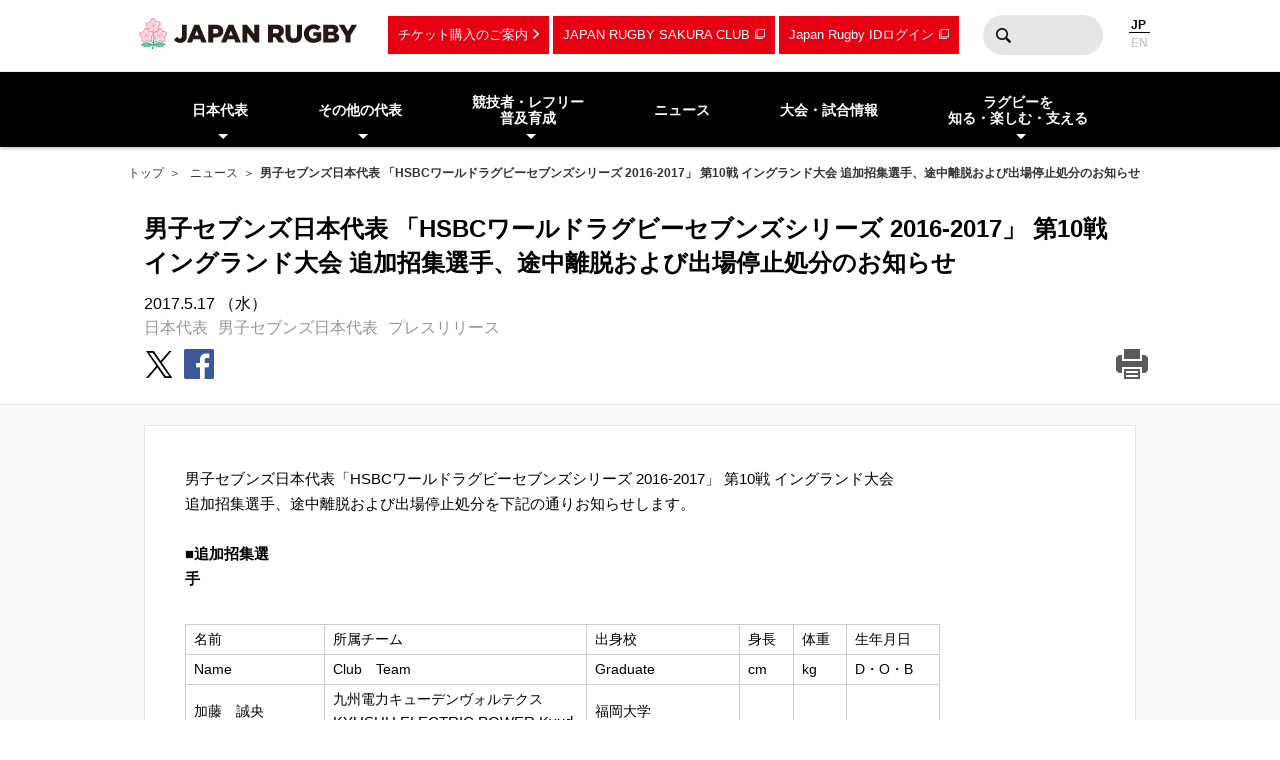

--- FILE ---
content_type: application/javascript
request_url: https://s3.ap-northeast-1.amazonaws.com/rugby-japan/assets/js/main-515c1dd3b5fbeee77790.js
body_size: 14531
content:
(r=>{function n(n){for(var e,t,a=n[0],l=n[1],o=n[2],i=0,s=[];i<a.length;i++)t=a[i],Object.prototype.hasOwnProperty.call(d,t)&&d[t]&&s.push(d[t][0]),d[t]=0;for(e in l)Object.prototype.hasOwnProperty.call(l,e)&&(r[e]=l[e]);for(h&&h(n);s.length;)s.shift()();return u.push.apply(u,o||[]),c()}function c(){for(var n,e=0;e<u.length;e++){for(var t=u[e],a=!0,l=1;l<t.length;l++){var o=t[l];0!==d[o]&&(a=!1)}a&&(u.splice(e--,1),n=i(i.s=t[0]))}return n}var t={},d={2:0},u=[];function i(n){var e;return(t[n]||(e=t[n]={i:n,l:!1,exports:{}},r[n].call(e.exports,e,e.exports,i),e.l=!0,e)).exports}i.m=r,i.c=t,i.d=function(n,e,t){i.o(n,e)||Object.defineProperty(n,e,{enumerable:!0,get:t})},i.r=function(n){"undefined"!=typeof Symbol&&Symbol.toStringTag&&Object.defineProperty(n,Symbol.toStringTag,{value:"Module"}),Object.defineProperty(n,"__esModule",{value:!0})},i.t=function(e,n){if(1&n&&(e=i(e)),8&n)return e;if(4&n&&"object"==typeof e&&e&&e.__esModule)return e;var t=Object.create(null);if(i.r(t),Object.defineProperty(t,"default",{enumerable:!0,value:e}),2&n&&"string"!=typeof e)for(var a in e)i.d(t,a,function(n){return e[n]}.bind(null,a));return t},i.n=function(n){var e=n&&n.__esModule?function(){return n.default}:function(){return n};return i.d(e,"a",e),e},i.o=function(n,e){return Object.prototype.hasOwnProperty.call(n,e)},i.p="";var e=(a=window.webpackJsonp=window.webpackJsonp||[]).push.bind(a);a.push=n;for(var a=a.slice(),l=0;l<a.length;l++)n(a[l]);var h=e;u.push([614,0]),c()})({610:function(n,e,t){t=t(619);n.exports=(t.default||t).template({1:function(n,e,t,a,l){var o,i=null!=e?e:n.nullContext||{},s=n.hooks.helperMissing,r="function",c=n.escapeExpression,d=n.lookupProperty||function(n,e){if(Object.prototype.hasOwnProperty.call(n,e))return n[e]};return'              <div class="card">\n                  <a href="/news/'+c(typeof(o=null!=(o=d(t,"id")||(null!=e?d(e,"id"):e))?o:s)==r?o.call(i,{name:"id",hash:{},data:l,loc:{start:{line:9,column:33},end:{line:9,column:39}}}):o)+'">\n                      <div class="text">\n                          <div class="title">\n                          '+c(typeof(o=null!=(o=d(t,"title")||(null!=e?d(e,"title"):e))?o:s)==r?o.call(i,{name:"title",hash:{},data:l,loc:{start:{line:12,column:26},end:{line:12,column:35}}}):o)+'\n                          </div>\n                          <div class="date">'+c(typeof(o=null!=(o=d(t,"date")||(null!=e?d(e,"date"):e))?o:s)==r?o.call(i,{name:"date",hash:{},data:l,loc:{start:{line:14,column:44},end:{line:14,column:52}}}):o)+'</div>\n                          <div class="tag">\n'+(null!=(c=d(t,"each").call(i,null!=e?d(e,"tags"):e,{name:"each",hash:{},fn:n.program(2,l,0),inverse:n.noop,data:l,loc:{start:{line:16,column:30},end:{line:18,column:39}}}))?c:"")+'                          </div>\n                      </div>\n                      <figure class="thumb">\n'+(null!=(c=d(t,"if").call(i,null!=(c=null!=(c=null!=e?d(e,"image"):e)?d(c,"small"):c)?d(c,"url"):c,{name:"if",hash:{},fn:n.program(4,l,0),inverse:n.program(6,l,0),data:l,loc:{start:{line:22,column:26},end:{line:26,column:33}}}))?c:"")+'                      </figure>\n                      <div class="noImg"></div>\n                  </a>\n              </div>\n'},2:function(n,e,t,a,l){var o=n.lookupProperty||function(n,e){if(Object.prototype.hasOwnProperty.call(n,e))return n[e]};return"                              <span>"+n.escapeExpression("function"==typeof(t=null!=(t=o(t,"tag")||(null!=e?o(e,"tag"):e))?t:n.hooks.helperMissing)?t.call(null!=e?e:n.nullContext||{},{name:"tag",hash:{},data:l,loc:{start:{line:17,column:36},end:{line:17,column:43}}}):t)+"</span>\n"},4:function(n,e,t,a,l){var o,i=n.escapeExpression,s=n.lookupProperty||function(n,e){if(Object.prototype.hasOwnProperty.call(n,e))return n[e]};return'                          <img class="lazyload" src="[data-uri]" data-src="'+i(n.lambda(null!=(o=null!=(o=null!=e?s(e,"image"):e)?s(o,"small"):o)?s(o,"url"):o,e))+'" alt="'+i("function"==typeof(o=null!=(o=s(t,"title")||(null!=e?s(e,"title"):e))?o:n.hooks.helperMissing)?o.call(null!=e?e:n.nullContext||{},{name:"title",hash:{},data:l,loc:{start:{line:23,column:165},end:{line:23,column:174}}}):o)+'">\n'},6:function(n,e,t,a,l){return'                          <div class="noImg"></div>\n'},8:function(n,e,t,a,l){var o,i=null!=e?e:n.nullContext||{},s=n.hooks.helperMissing,r="function",c=n.escapeExpression,d=n.lookupProperty||function(n,e){if(Object.prototype.hasOwnProperty.call(n,e))return n[e]};return'              <li>\n                 <a href="/news/'+c(typeof(o=null!=(o=d(t,"id")||(null!=e?d(e,"id"):e))?o:s)==r?o.call(i,{name:"id",hash:{},data:l,loc:{start:{line:36,column:32},end:{line:36,column:38}}}):o)+'">\n                      <div class="text">\n                          <div class="title">\n                              '+c(typeof(o=null!=(o=d(t,"title")||(null!=e?d(e,"title"):e))?o:s)==r?o.call(i,{name:"title",hash:{},data:l,loc:{start:{line:39,column:30},end:{line:39,column:39}}}):o)+'\n                          </div>\n                          <div class="date">'+c(typeof(o=null!=(o=d(t,"date")||(null!=e?d(e,"date"):e))?o:s)==r?o.call(i,{name:"date",hash:{},data:l,loc:{start:{line:41,column:44},end:{line:41,column:52}}}):o)+'</div>\n                          <div class="tag">\n'+(null!=(c=d(t,"each").call(i,null!=e?d(e,"tags"):e,{name:"each",hash:{},fn:n.program(2,l,0),inverse:n.noop,data:l,loc:{start:{line:43,column:30},end:{line:45,column:39}}}))?c:"")+'                          </div>\n                      </div>\n                      <figure class="thumb">\n'+(null!=(c=d(t,"if").call(i,null!=(c=null!=(c=null!=e?d(e,"image"):e)?d(c,"small"):c)?d(c,"url"):c,{name:"if",hash:{},fn:n.program(4,l,0),inverse:n.program(6,l,0),data:l,loc:{start:{line:49,column:26},end:{line:53,column:33}}}))?c:"")+"                      </figure>\n                  </a>\n              </li>\n"},compiler:[8,">= 4.3.0"],main:function(n,e,t,a,l){var o,i=null!=e?e:n.nullContext||{},s=n.lookupProperty||function(n,e){if(Object.prototype.hasOwnProperty.call(n,e))return n[e]};return'<div class="l-full news-container">\n<div class="primary">\n<div class="wrap">\n<h3 class="hb3">ニュース</h3>\n      <div class="newsBody">\n          <div class="cards js-newsCardSlider">\n'+(null!=(o=s(t,"each").call(i,null!=e?s(e,"cards"):e,{name:"each",hash:{},fn:n.program(1,l,0),inverse:n.noop,data:l,loc:{start:{line:7,column:14},end:{line:31,column:23}}}))?o:"")+'          </div>\n          <ul class="list -small">\n'+(null!=(o=s(t,"each").call(i,null!=e?s(e,"list"):e,{name:"each",hash:{},fn:n.program(8,l,0),inverse:n.noop,data:l,loc:{start:{line:34,column:14},end:{line:57,column:23}}}))?o:"")+"          </ul>\n      </div>\n  </div>\n</div>\n</div>\n"},useData:!0})},614:function(n,e,t){t.r(e);var e=t(287),e=t.n(e),a=(t(615),t(616),t(617),t(618),t(610)),t=t.n(a),a=(e.a.init(),document.getElementById("news-widget"));a&&(a.innerHTML+=t()(JSON.parse(a.dataset.articles)))},616:function(n,e,t){},617:function(n,e,t){!function(n){function e(n,e,t){var a;n=n,a=window.location.hash,((n=-1!==(a=n.indexOf(a))&&n[a])?(e.find('a[href="'+n+'"]').parent("li").addClass(d).attr(h,"true"),s(n)):(e.find("li:first").addClass(d).attr(h,"true"),s(t[0]))).addClass(u).attr(f,"false")}function t(n){n=O(n),(n=s(n).find(".js-gallerySlider")).hasClass("slick-initialized")&&n.slick("unslick"),n.on("init",function(n,e){s(".current").text(e.currentSlide+1)}).slick({lazyLoad:"progressive",adaptiveHeight:!0,mobileFirst:!0,slidesToShow:1,arrows:!0,dots:!1}).on("beforeChange",function(n,e,t,a){s(".current").text(a+1)})}var s,a,l,o,i,r,c,d,u,h,f,p,m,v,w,g,y,b,C,k,O,S,j,A,x,M,T,I,P,D;p={AriaDisplay:function(){var n=s(".sp-ariahidden"),e=s(".pc-ariahidden"),t="aria-hidden",a=window.innerWidth;800<=a?e.attr(t,"true"):e.removeAttr(t),a<800?n.attr(t,"true"):n.removeAttr(t)},AnchorScroll:function(){s(".js-anchor").find('a[href^="#"]').click(function(){var n=s(this).attr("href"),n=s("#"==n||""==n?"html":n).offset().top;return s("body,html").animate({scrollTop:n},400,"swing"),!1})}},a=(s=n)("#js-btn-drawer"),l=s("#js-drawer-nav .close-button"),o=s("#js-drawer-nav"),i=s("#js-drawer-nav .subon"),r=s("#js-drawer-nav .sublist"),s(".sp-ariahidden"),s(".pc-ariahidden"),c="-open",m={UserMenu:function(){a.on("click",function(){o.hasClass(c)?o.removeClass(c):o.addClass(c)}),l.on("click",function(){o.removeClass(c)})},AccordionMenu:function(){r.each(function(){s(this).css("height",s(this).height()+"px")}),r.hide(),i.click(function(){var n=s(this);s(this).next(r).slideToggle("slow"),s(this).toggleClass(c),i.not(n).next(r).slideUp("slow"),i.not(n).removeClass(c)})}},v=(()=>{var n=s("#js-pagetop-button");return n.hide(),s(window).height(),s(window).scrollTop(),s(document).height(),{Scroll:function(){100<s(window).scrollTop()?n.fadeIn():n.fadeOut()},PageTop:function(){n.click(function(){return s("body, html").animate({scrollTop:0},400),!1})}}})(),d="-current",u="-active",h="aria-selected",f="aria-hidden",w={Init:function(){var a=s("#js-tabnav"),l=s(".tab-container"),n=l.map(function(){return"#"+s(this).attr("id")}).get();return[e(n,a,l),void a.find("li").on("click",function(n){var e=s(this).find("a").attr("href"),t=s(e);return s(this).hasClass(d)||(n.preventDefault(),location.hash=e,a.find("li").removeClass(d).find("a").attr(h,"false"),l.removeClass(u).attr(f,"true"),s(this).addClass(d).find("a").attr(h,"true"),t.addClass(u).attr(f,"false")),!1})]},News:function(){var t=s("#js-newstabnav"),a=s(".newsBody.tab-container"),n=a.map(function(){return"#"+s(this).attr("id")}).get();return[e(n,t,a),void t.find("li").on("click",function(n){var e=s(this).find("a").attr("href"),e=s(e);return s(this).hasClass(d)||(n.preventDefault(),t.find("li").removeClass(d).find("a").attr(h,"false"),a.removeClass(u).attr(f,"true"),s(this).addClass(d).find("a").attr(h,"true"),e.addClass(u).attr(f,"false")),!1})]}},g=s(".js-accordion .btn"),y=s(".js-accordion .item"),S={Init:function(){g.hasClass("-open")?s(this).next(y).show():y.hide(),g.click(function(){s(this);s(this).next(y).slideToggle("slow"),s(this).toggleClass("-open")})}},C=s(".gallery-modal"),k=C.map(function(){return"#"+s(this).attr("id")}).get(),O=function(n){var e=window.location.hash,e=n.indexOf(e);return-1!==e&&n[e]},j={Init:function(){return[(()=>{var n=O(k);if(n&&(s("body").append('<div id="overlay"></div>'),s("#overlay").fadeIn(),s("html, body").css("overflow","hidden"),s(n).css("display","block"),s(n).hasClass("photo-slider")))return t(k)})(),(s(".galleryBody").find("a").on("click",function(n){O(k);var e=s(this).attr("href");return b=s(window).scrollTop(),n.preventDefault(),location.hash=e,!(!s(e).length||(s("body").append('<div id="overlay"></div>'),s("html, body").css("overflow","hidden"),s("#overlay").fadeIn(),s(e).css("display","block"),!s(e).hasClass("photo-slider")))&&t(k)}),void s(".gallery-modal .close").on("click",function(){s(".js-gallerySlider");return C.fadeOut("normal",function(){location.hash="",s("#overlay").remove(),s("html, body").attr("style","").prop({scrollTop:b})}),!1}))]}},I={NewsCard:function(){var n=s(".js-newsCardSlider");if(!(s(window).width()<=600))return n.hasClass("slick-initialized")&&n.slick("unslick"),!1;n.not(".slick-initialized").slick({mobileFirst:!0,initialSlide:1,slidesToShow:1,autoplay:!0,autoplaySpeed:3e3,pauseOnFocus:!1,pauseOnHover:!1,pauseOnDotsHover:!1,arrows:!1,dots:!0})},HeaderGameCard:function(){var n=s("#js-gameMiniSlider"),e=s(window).width();n.hasClass("slick-initialized")&&n.slick("unslick"),e<=600?n.slick({mobileFirst:!0,slidesToShow:1,autoplay:!0,autoplaySpeed:2800,pauseOnFocus:!1,pauseOnHover:!1,pauseOnDotsHover:!1,arrows:!0,dots:!1}):n.slick({autoplay:!0,autoplaySpeed:2800,pauseOnFocus:!1,pauseOnHover:!1,pauseOnDotsHover:!1,arrows:!1})},MainVisualImages:function(){var a,l,n=s("#js-mvSlider"),o=n.find(".responsive"),i=(s(window).width(),[600]);function e(n){for(var e=0;e<i.length;e++){if(window.matchMedia("(max-width: "+i[e]+"px)").matches){a=e;break}i.length-1<=e&&(a=e+1)}if(a!==l){for(e=0;e<o.length;e++){var t=o.eq(e).data("responsive");o.eq(e).attr(n,t[a])}l=a}}n.hasClass("slick-initialized")?e("src"):e("data-lazy")},MainVisual:function(){s("#js-mvSlider").slick({lazyLoad:"progressive",mobileFirst:!0,slidesToShow:1,autoplay:!0,autoplaySpeed:5e3,pauseOnFocus:!1,pauseOnHover:!1,pauseOnDotsHover:!1,arrows:!1,dots:!0})},Braveblossoms:function(){s("#js-braveblossomsMovies").slick({mobileFirst:!0,slidesToShow:1,arrows:!0,dots:!1})}},P=null!==(T=document.querySelector("#splash"))&&(A=T.querySelector(".splash-container"),x=s(".page_top"),M=function(){function e(){event.preventDefault(),window.scrollTo(0,0),x.addClass("content-show"),setTimeout(function(){x.addClass("finish")},600)}var t="onwheel"in document?"wheel":"onmousewheel"in document?"mousewheel":"DOMMouseScroll";x.hasClass("on-loaded")&&(s(document).on(t,function(n){e(),s(document).off(t)}),s(A).on("click",function(n){e(),s(document).off(t)}),s(document).on("touchmove.noScroll",function(n){e(),s(document).off(".noScroll")}))},{Init:function(){var n=window.location.hostname,e=document.referrer.split("/"),n=n!==e[2],n=n||!n&&3===e.length||!n&&3<e.length&&""===e[3],e=(s("#loading").delay(900).fadeOut(800),s("html, body").css("overflow",""),T.querySelector(".splashImage")),t=window.matchMedia("(max-width: 800px)").matches?JSON.parse(T.dataset.spImages):JSON.parse(T.dataset.pcImages),t=t[Math.floor(Math.random()*t.length)];return e.style.cssText="background-image: url( https://s3.ap-northeast-1.amazonaws.com/rugby-japan/assets/img/"+t+"); background-size: cover;",n&&[void(x.hasClass("on-loaded")||x.addClass("on-loaded")),M()]}}),s(document).ready(function(){s(window).scroll(function(){v.Scroll()}),v.PageTop(),p.AnchorScroll()}),s(window).on("load",function(){p.AriaDisplay(),m.AccordionMenu(),m.UserMenu(),w.Init(),S.Init(),I.HeaderGameCard(),I.MainVisual(),I.NewsCard(),I.Braveblossoms(),j.Init();var n=document.querySelector("#splash");n&&"block"===n.style.display&&P.Init()}),D=window.innerWidth,s(window).on("resize",function(){D!=window.innerWidth&&(D=window.innerWidth,p.AriaDisplay(),I.HeaderGameCard(),I.MainVisualImages(),I.NewsCard())}),s(".touch li").on("mouseenter touchstart",function(){s(this).addClass("hover")}).on("mouseleave touchend",function(){s(this).removeClass("hover")})}.call(this,t(377))},618:function(n,e,t){window.onChangeSelect=function(n){window.location.assign(n.options[n.selectedIndex].value)}}});